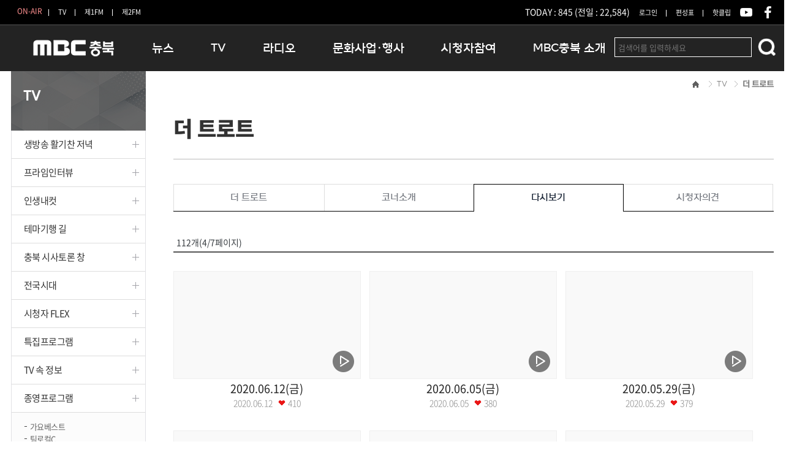

--- FILE ---
content_type: text/html;charset=utf-8
request_url: https://www.mbccb.co.kr/rb/?r=home&c=74/662/665&p=3&p=4
body_size: 45605
content:
<!DOCTYPE html PUBLIC "-//W3C//DTD XHTML 1.0 Transitional//EN" "http://www.w3.org/TR/xhtml1/DTD/xhtml1-transitional.dtd">
<html id="kimsQStart" lang="ko" xml:lang="ko" xmlns="http://www.w3.org/1999/xhtml">
<head>
<meta name="google-site-verification" content="BnljRcU_Z9Nmc6HEw5yHR2T8Xn9LqMRj_vMLBHawEX8" />
<!--meta http-equiv="X-UA-Compatible" content="IE=EmulateIE8"2 /-->
<meta http-equiv="content-type" content="text/html;charset=utf-8" />
<meta name="viewport" content="width=1245px" />
<title>MBC충북 - 더트로크_다시보기</title>
<link type="text/css" rel="stylesheet" charset="utf-8" href="/rb/_core/css/sys.css" />
<link type="text/css" rel="stylesheet" charset="utf-8" href="/rb/layouts/mbc_sub_tv/_main.css" />
<link type="text/css" rel="stylesheet" charset="utf-8" href="/rb/common/common.css" />
<link type="text/css" rel="stylesheet" charset="utf-8" href="/rb/common/content.css" />
<link type="text/css" rel="stylesheet" charset="utf-8" href="/rb/common/swiper.min.css" />
<script type="text/javascript">
//<![CDATA[
var mbrclick= false;
var rooturl = 'https://www.mbccb.co.kr/rb';
var raccount= 'home';
var moduleid= 'bbs';
var memberid= '';
var is_admin= '';
var needlog = '로그인후에 이용하실 수 있습니다. ';
var neednum = '숫자만 입력해 주세요.';
var myagent	= navigator.appName.indexOf('Explorer') != -1 ? 'ie' : 'ns';
//]]>
</script>
<script src="//developers.kakao.com/sdk/js/kakao.min.js"></script>
<script type="text/javascript" charset="utf-8" src="/rb/_core/js/keyboard-shortcuts.js"></script>
<script type="text/javascript" charset="utf-8" src="/rb/_core/js/sys.js"></script>
<script type="text/javascript" charset="utf-8" src="/rb/layouts/mbc_sub_tv/_main.js"></script>
<script type="text/javascript" charset="utf-8" src="/rb/_core/js/jwplayer.js"></script>
<link type="text/css" rel="stylesheet" charset="utf-8" href="/rb/modules/bbs/_main.css" />
<script type="text/javascript" charset="utf-8" src="/rb/modules/bbs/_main.js"></script>
<link type="text/css" rel="stylesheet" charset="utf-8" href="/rb/modules/bbs/theme/_pc/vod_play_gallery/_main.css" />
<script type="text/javascript" charset="utf-8" src="/rb/modules/bbs/theme/_pc/vod_play_gallery/_main.js"></script>
<link type="text/css" rel="stylesheet" charset="utf-8" href="/rb/layouts/mbc_sub_tv/_theme/green/theme.css" />
<meta property="og:type" content="WEBSITE" />
<meta property="og:title" content="" />
<meta property="og:url" content="" />
<meta property="og:description" content="" />
<meta property="og:image" content="" />
<meta name="generator" content="kimsQ-RB 1.1.0" /> 
<meta name="author" content="www.mbccb.co.kr" /> 
<meta name="subject" content="더트로트_다시보기" /> 
<meta name="title" content="" /> 
<meta name="keywords" content="" /> 
<meta name="description" content="" />
<meta name="copyright" content="Copyrights © 2026 www.mbccb.co.kr All Rights Reserved" />
<meta property="fb:pages" content="290215791136000" />    <script async src="https://pagead2.googlesyndication.com/pagead/js/adsbygoogle.js?client=ca-pub-7765810909957320" crossorigin="anonymous"></script>
</head>

<body>
<div id="sub">
	



	<script type="text/javascript">
		function onair()
		{
			/* if('' == '' ){
				alert("로그인후에 서비스 이용 가능합니다.");
				return false;
			} */
						//document.getElementById("onair").src="http://onair.lefthand.tv/player.jsp?cid=mbccj";

			//충주MBC
			//window.open("https://www.cjmbc.co.kr/_library/modules/pro_realtimevod/?proc=tv", "onair", "scrollbars=no,width=870,height=630,top=10,left=20");
			
			//청주MBC
			//window.open('/rb/custom/jwp_onair_pop.php','WinJwpOnAirPop','left=0,top=0,width=895,height=669px,statusbar=no,scrollbars=no,toolbar=no');
            window.open('/rb/custom/onair2.php?md=tv','WinJwpOnAirPop','left=0,top=0,width=895,height=720px,statusbar=no,scrollbars=no,toolbar=no');
			
		}
	</script>

	<script type="text/javascript">
		
		function popup(url)
		{
			opt = 'scrollbars=no,width=1100,height=480,top=10,left=20';
			popup_window(url, "raview", opt);
		}
		
		function popup_window(url, winname, opt)
		{
			window.open(url, winname, opt);
		}

		function raview(){
			var user_agent = "Mozilla/4.0 (compatible; MSIE 7.0; Windows NT 6.1; WOW64; Trident/7.0; SLCC2; .NET CLR 2.0.50727; .NET CLR 3.5.30729; .NET CLR 3.0.30729; Media Center PC 6.0; .NET4.0C; InfoPath.3; .NET4.0E)";
			if( user_agent.indexOf("iPhone") > 0 || user_agent.indexOf("iPod") > 0 || user_agent.indexOf("iPad") > 0 ) {
				if(confirm("모바일 망으로 접속 시 데이터 요금이 부과 될 수 있습니다.")){
					window.location="http://stream2.mbccj.co.kr:1935/live/RaView/RaView.sdp/playlist.m3u8";
				}else{
					return false;
				}
			} else if( user_agent.indexOf("Android") > 0 ){
				if(confirm("모바일 망으로 접속 시 데이터 요금이 부과 될 수 있습니다.")){
					window.location="rtsp://stream2.mbccj.co.kr:1935/live/RaView/RaView.sdp";
				}else{
					return false;
				}
			}else{
				popup("/raview/raview.php");
				
			}
		}
	</script>

	<!-- header --> 
	<div id="header"> 
		<div id="util">
			<div class="wrap">
				<h1 id="logo"><a href="./?r=home">MBC충북</a></h1>
				
				<div class="top_util_left">
					<ul>
						<li class="top_util_bg">ON-AIR</li>
						<li><a href="javascript:void(0):" onClick="onair();">TV</a><!--<span id="Frequency_tv" class="Frequency_tv">UHF 20</span>--></li>
						<li><a href="javascript:void(0):" onClick="window.open('https://mbccb.co.kr/rb/custom/onair2.php?md=fm1#fm1','','width=895, height=720, status=yes, scrollbars=no, resizable=no, menubar=no')">제1FM</a></li>

                                                    <li class="last"><a href="javascript:void(0):" onClick="window.open('https://mbccb.co.kr/rb/custom/onair2.php?md=fm2#fm2','','width=895, height=720, status=yes, scrollbars=no, resizable=no, menubar=no')">제2FM</a></li>
                                                <!--<li class="last"><a href="https://www.youtube.com/user/mbccjmedia">유튜브</a></li>
						<li class="last"><a href="javascript:raview();">유튜브</a></li>
						<li class="last"><a href="rtmp://a.rtmp.youtube.com/live2">유튜브LIVE</a></li>-->
					</ul>
				</div>

				<div class="top_util">
                    					<ul>
						<li class="last">TODAY : 845 (전일 : 22,584)</li>
						<!--<li><a href="./?r=home" class="first">홈</a></li>-->
												<!--<li><a href="/rb/?r=home&mod=join">회원가입</a></li>-->
						<li><a href="/rb/?r=home&mod=login">로그인</a></li>
												<!--li><a href="http://hanul.mbc.co.kr" target="_blank">인트라넷</a></li-->
						<li><a href="/rb/?r=home&c=78/109/668">편성표</a></li>
						
						<li class="last"><a href="/rb/?r=home&c=74/723">핫클립</a></li>
						<li class="last"><a href="https://www.youtube.com/channel/UCKvnHmqJvQQ9osEO1qRz9nA"target=_blank><img src="http://www.mbccb.co.kr/rb/common/image/2017_common/s_youtube.png"></a></li>
						<li class="last"><a href="https://www.facebook.com/mbccbnews/"target=_blank><img src="http://www.mbccb.co.kr/rb/common/image/2017_common/s_facebook.png"></a></li>
					    <!--<li class="last"><a href="https://mbccb.tistory.com/ "target=_blank><img src="http://www.mbccb.co.kr/rb/common/image/2017_common/s_tstoy.png"></a></li>-->		
						<!--<li class="last"><a href="https://www.instagram.com/studio_embossing/?utm_medium=copy_link"target=_blank><img src="http://www.mbccb.co.kr/rb/common/image/2017_common/s_insta.png"></a></li>	-->					
						
						<!--<li class="last"><a href="https://blog.naver.com/mbccbnews"target=_blank><img src="http://www.mbccb.co.kr/rb/common/image/2017_common/s_blog.png"></a></li>
						<li class="last"><a href="https://story.kakao.com/ch/cjmbcnews"target=_blank><img src="http://www.mbccb.co.kr/rb/common/image/2017_common/s_kakao.png"></a></li>-->
						<!--<li><a href="http://hanul.mbc.co.kr" target="_blank">인트라넷</a></li>-->
					</ul>
				</div>
			</div>
		</div>

		<div id="gnb">
			<div class="wrap">
				<h2 class="blind">주메뉴</h2>
				<!-- 주메뉴 -->
				<nav class="gnb_area">
					<ul>
					<!--<li class="sub-menu">
							<a href="/rb/?r=home&c=669/682/683"><img src="http://www.mbccb.co.kr/rb/common/image/2017_common/vote_2020.png"></a>
							<div class="in">
								<ul>
									<li class="first"><a href="/rb/?r=home&c=669/682/683">청주 상당</a></li>									
									<li><a href="/rb/?r=home&c=669/688/689">청주 서원</a></li>
									<li><a href="/rb/?r=home&c=669/676/677">청주 흥덕</a></li>
									<li><a href="/rb/?r=home&c=669/670/671">청주 청원</a></li>
									<li><a href="/rb/?r=home&c=669/700/701">충주</a></li>
									<li><a href="/rb/?r=home&c=669/706/707">제천 단양</a></li>
									<li><a href="/rb/?r=home&c=669/712/713">보은 옥천 영동 괴산</a></li>
									<li class="last"><a href="/rb/?r=home&c=669/694/695">증평 진천 음성</a></li>
								</ul>
							</div>
						</li>-->
						<li class="sub-menu">
							<a href="http://news.mbccb.co.kr/home/main.php" target="_blank">뉴스</a>
							<div class="in">
								<ul>
									<li class="first"><a href="https://news.mbccb.co.kr/home/sub.php?menukey=81&kwd=%EC%B6%A9%EB%B6%81">충청북도</a></li>
									<li><a href="https://news.mbccb.co.kr/home/sub.php?menukey=81&kwd=%EA%B5%90%EC%9C%A1%EC%B2%AD">충청북도 교육청</a></li>
									<li><a href="https://news.mbccb.co.kr/home/sub.php?menukey=81&kwd=%EC%B2%AD%EC%A3%BC">청주</a></li>
									<li><a href="https://news.mbccb.co.kr/home/sub.php?menukey=81&kwd=%EC%B6%A9%EC%A3%BC">충주</a></li>

									<li><a href="https://news.mbccb.co.kr/home/sub.php?menukey=81&kwd=%EA%B4%B4%EC%82%B0">괴산</a></li>
									<li><a href="https://news.mbccb.co.kr/home/sub.php?menukey=81&kwd=%EB%8B%A8%EC%96%91">단양</a></li>
									<li><a href="https://news.mbccb.co.kr/home/sub.php?menukey=81&kwd=%EB%B3%B4%EC%9D%80">보은</a></li>
									<li><a href="https://news.mbccb.co.kr/home/sub.php?menukey=81&kwd=%EC%98%81%EB%8F%99">영동</a></li>
									<li><a href="https://news.mbccb.co.kr/home/sub.php?menukey=81&kwd=%EC%98%A5%EC%B2%9C">옥천</a></li>
									<li><a href="https://news.mbccb.co.kr/home/sub.php?menukey=81&kwd=%EC%9D%8C%EC%84%B1">음성</a></li>
									<li><a href="https://news.mbccb.co.kr/home/sub.php?menukey=81&kwd=%EC%A0%9C%EC%B2%9C">제천</a></li>
									<li><a href="https://news.mbccb.co.kr/home/sub.php?menukey=81&kwd=%EC%A6%9D%ED%8F%89">증평</a></li>
									<li class="last"><a href="https://news.mbccb.co.kr/home/sub.php?menukey=81&kwd=%EC%A7%84%EC%B2%9C">진천</a></li>		
								</ul>
							</div>
						</li>
						<li class="sub-menu">
							<a href="/rb/?r=home&c=74/751/752">TV</a>
							<div class="in">
								<ul>
									<li class="first"><a href="/rb/?r=home&c=74/751/752">생방송 활기찬 저녁</a></li>
									<li><a href="/rb/?r=home&c=74/830/831">프라임인터뷰</a></li>			
									<li><a href="/rb/?r=home&c=74/805/806">인생내컷</a></li>								
									<li><a href="/rb/?r=home&c=74/85/244">테마기행 길</a></li>									
									<li><a href="/rb/?r=home&c=74/628/629">충북 시사토론 창</a></li>
									<li><a href="/rb/?r=home&c=74/84/239">전국시대</a></li>
								   <li><a href="/rb/?r=home&c=74/730/731">시청자 FLEX</a></li>		
															
									<!--<li><a href="/rb/?r=home&c=74/757/758 ">생활력 스페셜</a></li>-->									
									<!--<li><a href="/rb/?r=home&c=74/89/262">가요베스트</a></li>-->
									<li><a href="/rb/?r=home&c=74/91">특집프로그램</a></li>
									<li><a href="/rb/?r=home&c=74/736">TV 속 정보</a></li>	
									<li class="last"><a href="http://www.mbccb.co.kr/rb/?r=home&c=74/590/591" target="_blank">종영프로그램</a></li>
									<!--<li class="last"><a href="./tv_old_data/br_docu.php" target="_blank">이전특집프로그램</a></li>-->
								</ul>
							</div>
						</li>
						<li class="sub-menu">
							<a href="/rb/?r=home&c=75">라디오</a>
							<div class="in">
								<ul>
									<li class="first"><a href="/rb/?r=home&c=75/788">구본상의 허심탄회</a></li>
									<li><a href="/rb/?r=home&c=75/611">정오의 희망곡</a></li>
									<!--<li class="first"><li><a href="/rb/?r=home&c=75/96">오후의 발견</a></li>
									<li><a href="/rb/?r=home&c=75/742">주말의 발견</a></li>-->
									<li><a href="/rb/?r=home&c=75/604">즐거운 오후</a></li>									
									<!--<li><a href="/rb/?r=home&c=75/653">저녁N</a></li>	
									<li><a href="/rb/?r=home&c=75/623">일상을 바꾸는 라디오</a></li>-->
									<li><a href="/rb/?r=home&c=75/835">우리 고향, 부탁해!</a></li>
									<li><a href="/rb/?r=home&c=75/821">우리 고향, 안녕하십니까?</a></li>
									<li class="last"><a href="/rb/?r=home&c=75/667">라디오특집 다시듣기</a></li>
									<!--<li><a href="/rb/?r=home&c=75/296">이전 라디오특집</a></li>-->
									<!--<li class="last"><a href="/rb/?r=home&c=75/611">- 지난 프로그램 -<br> 정오의 희망곡</a></li>
									
									<!--<li class="last"><a href="javascript:raview();">라뷰:Ra_View</a></li>-->
								</ul>
							</div>
						</li>
						<li class="sub-menu">
							<a href="/rb/?r=home&c=76/101">문화사업·행사</a>
							<div class="in">
								<ul>
									<li class="first"><a href="/rb/?r=home&c=76/101">문화행사</a></li>
									<li><a href="./?r=home&c=76/503">해외문화탐방</a></li>
									<li><a href="/rb/?r=home&c=76/401">MBC 노래교실</a></li>
					                <li><a href="http://365mbc.com/html/main/">닥터공감</a></li>
					               <li><a href="/rb/?r=home&c=78/799/800">대관안내</a></li>
					               
					               <li><a href="/rb/?r=home&c=76/812">충청북도 음식문화페스타</a></li>
								   <li><a href="https://youtu.be/enDoDZFsA7o?si=ug0_4A2gftuOEaxO">청원생명쌀 대청호마라톤</a></li>		
					               <!--<li><a href="/rb/?r=home&c=76/813">청원생명쌀 대청호마라톤</a></li>-->
								   <li><a href="/rb/?r=home&c=76/787">로컬인사이트스쿨</a></li>
									<li><a href="/rb/?r=home&c=76/771">로컬 콘텐츠 Hub </a></li>
									<li class="last"><a href="./?r=home&c=76/364/483">문화행사 아카이빙</a></li>
									<!--<li><a href="/rb/?r=home&c=76/442/443">2019산악자전거대회</a></li>-->
									<!--<li><a href="https://www.mbccb.co.kr/image/notice/local_unpack_1322.pdf">로컬언팩1322</a>-->
									<!--<li><a href="./?r=home&c=76/503">MBC충북 투어</a></li>
									<!--<li><a href="/rb/?r=home&c=76/442/638">골프 최고경영자 과정 모집</a></li>-->
									<!--<li><a href="/rb/?r=home&c=76/363">MBC 교양강좌</a></li>
									<li><a href="/rb/?r=home&c=76/401">MBC 노래교실</a></li>
									<!--<li><a href="/rb/?r=home&c=76/365">임신육아교실</a></li>
									<!-- <li><a href="/rb/?r=home&c=76/364">여성산악기행</a></li> -->
									<!--<li><a href="/rb/?r=home&c=76/364/483">여성산악기행</a></li>
									 <li><a href="./?r=home&c=76/469/470"> 아이홀씨어터</a></li>
									<!--<li><a href="http://www.mbcdream.com/www/main">MBC 꿈의 영재단</a></li>
									<!--<li><a href="http://www.diet-korea.com/" target="_blank">다이어트코리아</a></li>-->
								   
									
									<!--<li><a href="/rb/?r=home&c=76/503">MBC충북투어</a></li>
									<li><a href="/rb/?r=home&c=76/442/443">2017산악자전거대회</a></li>
									<li class="last"><a href="http://kor.journeytorainbowisland.com/kor/index.html" target="_blank">레인보우아일랜드</a></li>-->
								</ul>
							</div>
						</li>
						<li class="sub-menu">
							<a href="/rb/?r=home&c=77/104">시청자참여</a>
							<div class="in">
								<ul>
									<li class="first"><a href="/rb/?r=home&c=77/104">공지사항</a></li>
									<li><a href="/rb/?r=home&c=77/105/120">시청자의견</a></li>
									<li><a href="/rb/?r=home&c=77/106/123">시청자위원회</a></li>
									<li><a href="/rb/?r=home&c=77/149/150">고충처리인</a></li>
									<li><a href="/rb/?r=home&c=77/107/537">클린센터</a></li>
									<li class="last"><a href="/rb/?r=home&c=77/599/600">시청자불만처리위원회</a></li>
								</ul>
							</div>
						</li>
						<li class="sub-menu">
							<a href="/rb/?r=home&c=78/109/143">MBC충북 소개</a>
							<div class="in">
								<ul>
									<li class="first"><a href="/rb/?r=home&c=78/109/143">인사말</a></li>
									<li><a href="/rb/?r=home&c=78/109/126">연혁</a></li>
									<li><a href="/rb/?r=home&c=78/109/127">조직 및 업무안내</a></li>
									<li><a href="?r=home&c=78/111">방송권역</a></li>
									
						            <li><a href="?r=home&c=78/113/131">광고안내</a></li>
						            <!--<li><a href="?r=home&c=78/114">영상자료구입</a></li>-->
									<!--<li><a href="/rb/?r=home&c=78/116/135">어린이합창단</a></li>-->
									<!--<li><a href="/rb/?r=home&c=78/113/131">안내</a></li>-->
									<li><a href="https://news.mbccb.co.kr/home/sub.php?menukey=84" target="_blank">아나운서</a></li>
									<li><a href="/rb/?r=home&c=78/109/129">오시는길</a></li>
									<li class="last"><a href="/rb/?r=home&c=78/603 ">결산공고</a></li>
								</ul>
							</div>
						</li>
					</ul>
				</nav>
				<!-- //주메뉴 -->

				<!-- 검색창 -->
				<div class="search_area">
					<!-- 인기검색어 : <a href='./?r=home&mod=search&keyword=%28%EC%88%98%29' class='keyword_total'>(수)</a> &nbsp;<a href='./?r=home&mod=search&keyword=%28%ED%99%94%29' class='keyword_total'>(화)</a> &nbsp;<a href='./?r=home&mod=search&keyword=%ED%99%94' class='keyword_total'>화</a> &nbsp;<a href='./?r=home&mod=search&keyword=%28%ED%86%A0%29' class='keyword_total'>(토)</a> &nbsp;<a href='./?r=home&mod=search&keyword=%E2%97%80%EF%BC%A1%EF%BC%AE%EF%BC%A3%E2%96%B6' class='keyword_total'>◀ＡＮＣ▶</a> &nbsp; -->
					<form action="/rb/" method="get">
						<input type="hidden" name="r" value="home" />
						<input type="hidden" name="mod" value="search" />
						<input type="text" name="keyword" placeholder="검색어를 입력하세요" class="txt keyword" value="" />
						<input type="image" src="../rb/common/image/2017_common/btn_search.png" class="sbtn" alt="search"/>
					</form>
				</div>
				<!-- //검색창 -->
			</div>
		</div>
		<!-- //gnb -->
	</div> 
	<!-- //header -->

		
	
	<script src="//code.jquery.com/jquery-1.7.2.min.js" type="text/javascript"></script>
	<script type="text/javascript">
	//<![CDATA[
	$(document).ready(function(){
		$(".menu>a").click(function(){
			var submenu = $(this).next("ul");

			// submenu 가 화면상에 보일때는 위로 보드랍게 접고 아니면 아래로 보드랍게 펼치기
			if( submenu.is(":visible") ){
				submenu.slideUp();
			}else{
				submenu.slideDown();
			}
		});
	});
	//]]>
	</script>

	<div id="container">
		<div class="wrap">
			<!-- SNB -->
			<div id="snb">
				<!-- SNB 및 타이틀 -->
				<h2 class="menu_title">TV</h2>
			<ul class="snb_menu">
					<li><a href="/rb/?r=home&c=74/751/752">생방송 활기찬 저녁</a></li>
				
					<li><a href="/rb/?r=home&c=74/830/831">프라임인터뷰</a></li>			
					<li><a href="/rb/?r=home&c=74/805/806">인생내컷</a></li>								
					<li><a href="/rb/?r=home&c=74/85/244">테마기행 길</a></li>									
					<li><a href="/rb/?r=home&c=74/628/629">충북 시사토론 창</a></li>
					<li><a href="/rb/?r=home&c=74/84/239">전국시대</a></li>
					 <li><a href="/rb/?r=home&c=74/730/731">시청자 FLEX</a></li>			
					<!--<li><a href="/rb/?r=home&c=74/757/758 ">생활력 스페셜</a></li>-->
					
					
					<li><a href="/rb/?r=home&c=74/91">특집프로그램</a></li>	
					<li><a href="/rb/?r=home&c=74/736">TV 속 정보</a></li>	
					<!--<li><a href="./tv_old_data/br_docu.php" target="_black">이전특집프로그램</a></li>-->
					<li><a href="#">종영프로그램</a>
						<ul class="snb_menu_3depth">
						<li><a href="/rb/?r=home&c=74/89/262">가요베스트</a></li>	
						    <li><a href="/rb/?r=home&c=74/822/824">팀로컬C</a></li>
					        <li><a href="/rb/?r=home&c=74/823/827">계란이왔어요</a></li>
							<li><a href="/rb/?r=home&c=74/816/817">허심탄회TV</a></li>
							<li><a href="/rb/?r=home&c=74/793/794">오만가지 채널</a></li>
							<li><a href="/rb/?r=home&c=74/424/425">프라임인터뷰</a></li>			
							<li><a href="/rb/?r=home&c=74/782/783">어스온어스</a></li>
							<li><a href="/rb/?r=home&c=74/774/775">거기어때?</a></li>
							<li><a href="/rb/?r=home&c=74/747/748">성교육은 처음이라</a></li>
							<li><a href="/rb/?r=home&c=74/662/663">더 트로트</a></li>
							<li><a href="/rb/?r=home&c=74/582/583">생방송 아침N</a></li>
							<li><a href="/rb/?r=home&c=74/594/596 ">아침N 스페셜</a></li>								
							<li><a href="/rb/?r=home&c=74/590/591">고향 생각</a></li>
							<li><a href="/rb/?r=home&c=74/633/634">전국시대 스페셜</a></li>
							<li><a href="/rb/?r=home&c=74/527/528">굿잡, 굿스타트</a></li>
							<!--<li><a href="http://www.mbccb.co.kr/rb/tv_end_data/br_itsok.php">괜찮아유</a></li>-->
						</ul>
					</li>
				</ul>
				<!--
				<a href="?r=home&c=78/113/131"><img src="/rb/layouts/mbc_sub_tv/image/container/bnr_broad_ad.gif" alt="방송광고문의 - 청주MBC광고사업센터 광고담당:043.229.7090, 사업담당:043.229.7055, 한국방송광고공사 : 043.276.0904"/></a>
				<a href="?r=home&c=78/114"><img src="/rb/layouts/mbc_sub_tv/image/container/icon_vod_buy.gif" alt="영상자료구입" style="float:left;"/></a>
				<a href="?r=home&c=77/106/123"><img src="/rb/layouts/mbc_sub_tv/image/container/icon_viewer_committee.gif" alt="시청자 위원회"/></a>
				-->
			</div>
			<!-- //SNB -->
		
			<!-- 컨텐츠 -->	
			<div id="content" class="content sub">
				<!-- 상단 탭 -->	
				<div>
										<div class="path">
						<ol>
							<li><img src="/rb/common/image/2017_common/path_home.gif" alt="홈" style="margin-top:1px;" /></li>
							<li>TV</li>
							<li><strong>더 트로트</strong></li>
						</ol>
					</div>

					<!-- 서브페이지 상단 -->
					<div class="sub_title type2">
						<h2>더 트로트</h2>
					</div>
					<div class="title_line mb40"></div>
					
					<!-- 서브페이지 tab -->
					<ul class="tab_comm four" style="margin-bottom:40px">
						<li class="">
							<a href="./?r=home&c=74/662/663">
								<span class="hide_txt">더 트로트</span>
							</a>
						</li>
						<li class="">						
							<a href="./?r=home&c=74/662/664">
								<span class="hide_txt">코너소개</span>
							</a>
						</li>
						<li class="on">						
							<a href="./?r=home&c=74/662/665">
								<span class="hide_txt">다시보기</span>
							</a>
						</li>
						</li>
						<li class=""i>						
							<a href="./?r=home&c=74/662/666">
								<span class="hide_txt">시청자의견</span>
							</a>
						</li>
					</ul>
					<!-- // 서브페이지 tab -->
	
				</div>
				<!--// 상단 탭 -->
				<!-- ./modules/bbs/theme/_pc/vod_play_gallery/list.php--><div id="bbslist">
	<div class="info">
		<div class="article">
			112개(4/7페이지)
					</div>
		
		<div class="category">
			
			<!--  -->
		</div>
		<div class="clear"></div>
	</div>

		<div class="ttline"></div>
	
		<div class="gallery">
						<div class="picbox" style="width:306px;height:260px;">
			<div class="pic" style="height:170px;position:relative;">
				<a href="/rb/?r=home&amp;c=74/662/665&amp;p=4&amp;uid=230686"><img src="http://www.mbccb.co.kr/rb/files/2020/06/16/db4a53366e1bfdc37fe80247f28bcd37084728.jpg" width="300" height="170" alt="" />
				<img src="/rb/_core/image/_public/ico_play2.png" style="position:absolute;bottom:10px;right:10px;width:35px;height:35px;" /></a>
			</div>
			<div class="sbjx">
				<a href="/rb/?r=home&amp;c=74/662/665&amp;p=4&amp;uid=230686">
										2020.06.12(금)									</a>
												<p class="date">2020.06.12				&nbsp;&nbsp;<img src="/rb/modules/bbs/theme/_pc/vod_play_gallery/image/btn_sns_like.png" alt="좋아요" /> <span class="num">410</span> </p>
			</div>
		</div>
						<div class="picbox" style="width:306px;height:260px;">
			<div class="pic" style="height:170px;position:relative;">
				<a href="/rb/?r=home&amp;c=74/662/665&amp;p=4&amp;uid=230579"><img src="http://www.mbccb.co.kr/rb/files/2020/06/08/2260ef967f00053bbab72bb8fb1f95d2172626.jpg" width="300" height="170" alt="" />
				<img src="/rb/_core/image/_public/ico_play2.png" style="position:absolute;bottom:10px;right:10px;width:35px;height:35px;" /></a>
			</div>
			<div class="sbjx">
				<a href="/rb/?r=home&amp;c=74/662/665&amp;p=4&amp;uid=230579">
										2020.06.05(금)									</a>
												<p class="date">2020.06.05				&nbsp;&nbsp;<img src="/rb/modules/bbs/theme/_pc/vod_play_gallery/image/btn_sns_like.png" alt="좋아요" /> <span class="num">380</span> </p>
			</div>
		</div>
						<div class="picbox" style="width:306px;height:260px;">
			<div class="pic" style="height:170px;position:relative;">
				<a href="/rb/?r=home&amp;c=74/662/665&amp;p=4&amp;uid=230578"><img src="http://www.mbccb.co.kr/rb/files/2020/06/08/092de9883bdf0dd0b392a122f0956f3d172601.jpg" width="300" height="170" alt="" />
				<img src="/rb/_core/image/_public/ico_play2.png" style="position:absolute;bottom:10px;right:10px;width:35px;height:35px;" /></a>
			</div>
			<div class="sbjx">
				<a href="/rb/?r=home&amp;c=74/662/665&amp;p=4&amp;uid=230578">
										2020.05.29(금)									</a>
												<p class="date">2020.05.29				&nbsp;&nbsp;<img src="/rb/modules/bbs/theme/_pc/vod_play_gallery/image/btn_sns_like.png" alt="좋아요" /> <span class="num">379</span> </p>
			</div>
		</div>
						<div class="picbox" style="width:306px;height:260px;">
			<div class="pic" style="height:170px;position:relative;">
				<a href="/rb/?r=home&amp;c=74/662/665&amp;p=4&amp;uid=230398"><img src="http://www.mbccb.co.kr/rb/files/2020/05/25/9f8c8868835f32bfbc4261fd26c0ae24122756.jpg" width="300" height="170" alt="" />
				<img src="/rb/_core/image/_public/ico_play2.png" style="position:absolute;bottom:10px;right:10px;width:35px;height:35px;" /></a>
			</div>
			<div class="sbjx">
				<a href="/rb/?r=home&amp;c=74/662/665&amp;p=4&amp;uid=230398">
										2020.05.22(금)									</a>
												<p class="date">2020.05.22				&nbsp;&nbsp;<img src="/rb/modules/bbs/theme/_pc/vod_play_gallery/image/btn_sns_like.png" alt="좋아요" /> <span class="num">337</span> </p>
			</div>
		</div>
						<div class="picbox" style="width:306px;height:260px;">
			<div class="pic" style="height:170px;position:relative;">
				<a href="/rb/?r=home&amp;c=74/662/665&amp;p=4&amp;uid=230318"><img src="http://www.mbccb.co.kr/rb/files/2020/05/18/6edec08f48c948fde76c91f448034f50093159.jpg" width="300" height="170" alt="" />
				<img src="/rb/_core/image/_public/ico_play2.png" style="position:absolute;bottom:10px;right:10px;width:35px;height:35px;" /></a>
			</div>
			<div class="sbjx">
				<a href="/rb/?r=home&amp;c=74/662/665&amp;p=4&amp;uid=230318">
										2020.05.15(금)									</a>
												<p class="date">2020.05.15				&nbsp;&nbsp;<img src="/rb/modules/bbs/theme/_pc/vod_play_gallery/image/btn_sns_like.png" alt="좋아요" /> <span class="num">384</span> </p>
			</div>
		</div>
						<div class="picbox" style="width:306px;height:260px;">
			<div class="pic" style="height:170px;position:relative;">
				<a href="/rb/?r=home&amp;c=74/662/665&amp;p=4&amp;uid=230308"><img src="http://www.mbccb.co.kr/rb/files/2020/05/15/06461830da5f9444f1d1db6b18853a76100216.jpg" width="300" height="170" alt="" />
				<img src="/rb/_core/image/_public/ico_play2.png" style="position:absolute;bottom:10px;right:10px;width:35px;height:35px;" /></a>
			</div>
			<div class="sbjx">
				<a href="/rb/?r=home&amp;c=74/662/665&amp;p=4&amp;uid=230308">
										2020.05.08(금)									</a>
												<p class="date">2020.05.08				&nbsp;&nbsp;<img src="/rb/modules/bbs/theme/_pc/vod_play_gallery/image/btn_sns_like.png" alt="좋아요" /> <span class="num">301</span> </p>
			</div>
		</div>
						<div class="picbox" style="width:306px;height:260px;">
			<div class="pic" style="height:170px;position:relative;">
				<a href="/rb/?r=home&amp;c=74/662/665&amp;p=4&amp;uid=230195"><img src="http://www.mbccb.co.kr/rb/files/2020/05/06/d8395cd52d832a66aa5f9407d686d109103424.jpg" width="300" height="170" alt="" />
				<img src="/rb/_core/image/_public/ico_play2.png" style="position:absolute;bottom:10px;right:10px;width:35px;height:35px;" /></a>
			</div>
			<div class="sbjx">
				<a href="/rb/?r=home&amp;c=74/662/665&amp;p=4&amp;uid=230195">
										2020.05.01(금)									</a>
												<p class="date">2020.05.01				&nbsp;&nbsp;<img src="/rb/modules/bbs/theme/_pc/vod_play_gallery/image/btn_sns_like.png" alt="좋아요" /> <span class="num">325</span> </p>
			</div>
		</div>
						<div class="picbox" style="width:306px;height:260px;">
			<div class="pic" style="height:170px;position:relative;">
				<a href="/rb/?r=home&amp;c=74/662/665&amp;p=4&amp;uid=230097"><img src="http://www.mbccb.co.kr/rb/files/2020/04/27/263e13f5ecfc9c1a6005a4db520a52a7102913.jpg" width="300" height="170" alt="" />
				<img src="/rb/_core/image/_public/ico_play2.png" style="position:absolute;bottom:10px;right:10px;width:35px;height:35px;" /></a>
			</div>
			<div class="sbjx">
				<a href="/rb/?r=home&amp;c=74/662/665&amp;p=4&amp;uid=230097">
										2020.04.24(금)									</a>
												<p class="date">2020.04.24				&nbsp;&nbsp;<img src="/rb/modules/bbs/theme/_pc/vod_play_gallery/image/btn_sns_like.png" alt="좋아요" /> <span class="num">304</span> </p>
			</div>
		</div>
						<div class="picbox" style="width:306px;height:260px;">
			<div class="pic" style="height:170px;position:relative;">
				<a href="/rb/?r=home&amp;c=74/662/665&amp;p=4&amp;uid=230008"><img src="http://www.mbccb.co.kr/rb/files/2020/04/20/944ef6841f4962f99c677dea72cefe90112338.jpg" width="300" height="170" alt="" />
				<img src="/rb/_core/image/_public/ico_play2.png" style="position:absolute;bottom:10px;right:10px;width:35px;height:35px;" /></a>
			</div>
			<div class="sbjx">
				<a href="/rb/?r=home&amp;c=74/662/665&amp;p=4&amp;uid=230008">
										2020.04.17(금)									</a>
												<p class="date">2020.04.17				&nbsp;&nbsp;<img src="/rb/modules/bbs/theme/_pc/vod_play_gallery/image/btn_sns_like.png" alt="좋아요" /> <span class="num">285</span> </p>
			</div>
		</div>
						<div class="picbox" style="width:306px;height:260px;">
			<div class="pic" style="height:170px;position:relative;">
				<a href="/rb/?r=home&amp;c=74/662/665&amp;p=4&amp;uid=229937"><img src="http://www.mbccb.co.kr/rb/files/2020/04/13/bcbe73bc9925a422f92257a5bcea1cd3102112.jpg" width="300" height="170" alt="" />
				<img src="/rb/_core/image/_public/ico_play2.png" style="position:absolute;bottom:10px;right:10px;width:35px;height:35px;" /></a>
			</div>
			<div class="sbjx">
				<a href="/rb/?r=home&amp;c=74/662/665&amp;p=4&amp;uid=229937">
										2020.04.10(금)									</a>
												<p class="date">2020.04.10				&nbsp;&nbsp;<img src="/rb/modules/bbs/theme/_pc/vod_play_gallery/image/btn_sns_like.png" alt="좋아요" /> <span class="num">319</span> </p>
			</div>
		</div>
						<div class="picbox" style="width:306px;height:260px;">
			<div class="pic" style="height:170px;position:relative;">
				<a href="/rb/?r=home&amp;c=74/662/665&amp;p=4&amp;uid=229808"><img src="http://www.mbccb.co.kr/rb/files/2020/04/06/9b636ae7f6940f910d642e39daa5bb6e171413.jpg" width="300" height="170" alt="" />
				<img src="/rb/_core/image/_public/ico_play2.png" style="position:absolute;bottom:10px;right:10px;width:35px;height:35px;" /></a>
			</div>
			<div class="sbjx">
				<a href="/rb/?r=home&amp;c=74/662/665&amp;p=4&amp;uid=229808">
										2020.04.03(금)									</a>
												<p class="date">2020.04.03				&nbsp;&nbsp;<img src="/rb/modules/bbs/theme/_pc/vod_play_gallery/image/btn_sns_like.png" alt="좋아요" /> <span class="num">290</span> </p>
			</div>
		</div>
						<div class="picbox" style="width:306px;height:260px;">
			<div class="pic" style="height:170px;position:relative;">
				<a href="/rb/?r=home&amp;c=74/662/665&amp;p=4&amp;uid=229563"><img src="http://www.mbccb.co.kr/rb/files/2020/03/31/67dd9fb074ba90931e55f45b8441d05c091836.jpg" width="300" height="170" alt="" />
				<img src="/rb/_core/image/_public/ico_play2.png" style="position:absolute;bottom:10px;right:10px;width:35px;height:35px;" /></a>
			</div>
			<div class="sbjx">
				<a href="/rb/?r=home&amp;c=74/662/665&amp;p=4&amp;uid=229563">
										2020.03.27(금)									</a>
												<p class="date">2020.03.27				&nbsp;&nbsp;<img src="/rb/modules/bbs/theme/_pc/vod_play_gallery/image/btn_sns_like.png" alt="좋아요" /> <span class="num">265</span> </p>
			</div>
		</div>
						<div class="picbox" style="width:306px;height:260px;">
			<div class="pic" style="height:170px;position:relative;">
				<a href="/rb/?r=home&amp;c=74/662/665&amp;p=4&amp;uid=229447"><img src="http://www.mbccb.co.kr/rb/files/2020/03/20/6b09da407819c337043ff0da9943d48c090616.jpg" width="300" height="170" alt="" />
				<img src="/rb/_core/image/_public/ico_play2.png" style="position:absolute;bottom:10px;right:10px;width:35px;height:35px;" /></a>
			</div>
			<div class="sbjx">
				<a href="/rb/?r=home&amp;c=74/662/665&amp;p=4&amp;uid=229447">
										2020.03.19(목)									</a>
												<p class="date">2020.03.19				&nbsp;&nbsp;<img src="/rb/modules/bbs/theme/_pc/vod_play_gallery/image/btn_sns_like.png" alt="좋아요" /> <span class="num">290</span> </p>
			</div>
		</div>
						<div class="picbox" style="width:306px;height:260px;">
			<div class="pic" style="height:170px;position:relative;">
				<a href="/rb/?r=home&amp;c=74/662/665&amp;p=4&amp;uid=229446"><img src="http://www.mbccb.co.kr/rb/files/2020/03/20/c2506656f33c4f3facd63d9fe6d6d104090555.jpg" width="300" height="170" alt="" />
				<img src="/rb/_core/image/_public/ico_play2.png" style="position:absolute;bottom:10px;right:10px;width:35px;height:35px;" /></a>
			</div>
			<div class="sbjx">
				<a href="/rb/?r=home&amp;c=74/662/665&amp;p=4&amp;uid=229446">
										2020.03.12(목)									</a>
												<p class="date">2020.03.12				&nbsp;&nbsp;<img src="/rb/modules/bbs/theme/_pc/vod_play_gallery/image/btn_sns_like.png" alt="좋아요" /> <span class="num">285</span> </p>
			</div>
		</div>
						<div class="picbox" style="width:306px;height:260px;">
			<div class="pic" style="height:170px;position:relative;">
				<a href="/rb/?r=home&amp;c=74/662/665&amp;p=4&amp;uid=229281"><img src="http://www.mbccb.co.kr/rb/files/2020/03/06/d24028cc365d9e483922e486105020f0100221.jpg" width="300" height="170" alt="" />
				<img src="/rb/_core/image/_public/ico_play2.png" style="position:absolute;bottom:10px;right:10px;width:35px;height:35px;" /></a>
			</div>
			<div class="sbjx">
				<a href="/rb/?r=home&amp;c=74/662/665&amp;p=4&amp;uid=229281">
										2020.03.05(목)									</a>
												<p class="date">2020.03.05				&nbsp;&nbsp;<img src="/rb/modules/bbs/theme/_pc/vod_play_gallery/image/btn_sns_like.png" alt="좋아요" /> <span class="num">322</span> </p>
			</div>
		</div>
						<div class="picbox" style="width:306px;height:260px;">
			<div class="pic" style="height:170px;position:relative;">
				<a href="/rb/?r=home&amp;c=74/662/665&amp;p=4&amp;uid=229183"><img src="http://www.mbccb.co.kr/rb/files/2020/02/28/a6c17cb3d86522bfec298aedee61b647091531.jpg" width="300" height="170" alt="" />
				<img src="/rb/_core/image/_public/ico_play2.png" style="position:absolute;bottom:10px;right:10px;width:35px;height:35px;" /></a>
			</div>
			<div class="sbjx">
				<a href="/rb/?r=home&amp;c=74/662/665&amp;p=4&amp;uid=229183">
										2020.02.27(목)									</a>
												<p class="date">2020.02.27				&nbsp;&nbsp;<img src="/rb/modules/bbs/theme/_pc/vod_play_gallery/image/btn_sns_like.png" alt="좋아요" /> <span class="num">344</span> </p>
			</div>
		</div>
						<div class="picbox" style="width:306px;height:260px;">
			<div class="pic" style="height:170px;position:relative;">
				<a href="/rb/?r=home&amp;c=74/662/665&amp;p=4&amp;uid=229116"><img src="http://www.mbccb.co.kr/rb/files/2020/02/21/c6cf0db0fcd1a665b0ee6238f35ef19b130225.jpg" width="300" height="170" alt="" />
				<img src="/rb/_core/image/_public/ico_play2.png" style="position:absolute;bottom:10px;right:10px;width:35px;height:35px;" /></a>
			</div>
			<div class="sbjx">
				<a href="/rb/?r=home&amp;c=74/662/665&amp;p=4&amp;uid=229116">
										2020.02.20(목)									</a>
												<p class="date">2020.02.20				&nbsp;&nbsp;<img src="/rb/modules/bbs/theme/_pc/vod_play_gallery/image/btn_sns_like.png" alt="좋아요" /> <span class="num">290</span> </p>
			</div>
		</div>
						<div class="picbox" style="width:306px;height:260px;">
			<div class="pic" style="height:170px;position:relative;">
				<a href="/rb/?r=home&amp;c=74/662/665&amp;p=4&amp;uid=229030"><img src="http://www.mbccb.co.kr/rb/files/2020/02/14/6853fe75876f67e065639371ffc4b901085603.jpg" width="300" height="170" alt="" />
				<img src="/rb/_core/image/_public/ico_play2.png" style="position:absolute;bottom:10px;right:10px;width:35px;height:35px;" /></a>
			</div>
			<div class="sbjx">
				<a href="/rb/?r=home&amp;c=74/662/665&amp;p=4&amp;uid=229030">
										2020.02.13(목)									</a>
												<p class="date">2020.02.13				&nbsp;&nbsp;<img src="/rb/modules/bbs/theme/_pc/vod_play_gallery/image/btn_sns_like.png" alt="좋아요" /> <span class="num">365</span> </p>
			</div>
		</div>
				<div class="clear"></div>
	</div>
	
	
	<div class="buttonArea">
		<div class="button-left">
					</div>

		<div class="button-right">
			<span><a href="/rb/?r=home&amp;c=74/662/665" class="btn black">처음목록</a></span>
			<span><a href="/rb/?r=home&amp;c=74/662/665&amp;p=4" class="btn black">새로고침</a></span>
		</div>
	</div>

	<div class="clear">
		<div class="pagebox01">
		<a href="/rb/?r=home&amp;c=74/662/665&amp;p=4&amp;p=1"><img src="/rb/_core/image/page/default/fp.gif" alt="처음페이지" /></a><img src="/rb/_core/image/page/default/p1.gif" alt="이전 10 페이지" /><img src="/rb/_core/image/page/default/l.gif" class="split" alt="" /><a href="/rb/?r=home&amp;c=74/662/665&amp;p=4&amp;p=1" class="notselected" title="1 페이지">1</a><img src="/rb/_core/image/page/default/l.gif" class="split" alt="" /><a href="/rb/?r=home&amp;c=74/662/665&amp;p=4&amp;p=2" class="notselected" title="2 페이지">2</a><img src="/rb/_core/image/page/default/l.gif" class="split" alt="" /><a href="/rb/?r=home&amp;c=74/662/665&amp;p=4&amp;p=3" class="notselected" title="3 페이지">3</a><img src="/rb/_core/image/page/default/l.gif" class="split" alt="" /><span class="selected" title="4 페이지">4</span><img src="/rb/_core/image/page/default/l.gif" class="split" alt="" /><a href="/rb/?r=home&amp;c=74/662/665&amp;p=4&amp;p=5" class="notselected" title="5 페이지">5</a><img src="/rb/_core/image/page/default/l.gif" class="split" alt="" /><a href="/rb/?r=home&amp;c=74/662/665&amp;p=4&amp;p=6" class="notselected" title="6 페이지">6</a><img src="/rb/_core/image/page/default/l.gif" class="split" alt="" /><a href="/rb/?r=home&amp;c=74/662/665&amp;p=4&amp;p=7" class="notselected" title="7 페이지">7</a><img src="/rb/_core/image/page/default/l.gif" class="split" alt="" /><img src="/rb/_core/image/page/default/n1.gif" alt="다음 10 페이지" /><a href="/rb/?r=home&amp;c=74/662/665&amp;p=4&amp;p=7"><img src="/rb/_core/image/page/default/lp.gif" alt="마지막페이지" /></a>		</div>
	</div>

	<div class="tbl_search">
		<form name="bbssearchf" action="/rb/">
		<input type="hidden" name="r" value="home" />
		<input type="hidden" name="c" value="74/662/665" />
		<input type="hidden" name="m" value="bbs" />
		<input type="hidden" name="bid" value="trot_01" />
		<input type="hidden" name="cat" value="" />
		<input type="hidden" name="sort" value="gid" />
		<input type="hidden" name="orderby" value="asc" />
		<input type="hidden" name="recnum" value="18" />
		<input type="hidden" name="type" value="" />
		<input type="hidden" name="iframe" value="" />
		<input type="hidden" name="skin" value="" />

				<span style="width:115px;" class="selectbox_wrap"> 
			<select name="where">
				<option value="subject|tag">제목+태그</option>
				<option value="content">본문</option>
				<option value="name">이름</option>
				<option value="nic">닉네임</option>
				<option value="id">아이디</option>
				<option value="term">등록일</option>
			</select>
		</span>
		
		<input type="text" name="keyword" size="30" value="" class="ipt_txt" />
		<input type="submit" value=" 검색 " class="btn" />
				</form>
	</div><!-- //search -->

</div>

			</div>
			<!--// 컨텐츠 -->
		</div>
	</div>

		
	<!-- footer -->
	<div id="footer">
		<div class="copy_area">
			<div class="wrap">
				<ul>                
					<li><a href="./?r=home&amp;c=78/441">방송편성규약</a></li>
					<li><span>&nbsp;|&nbsp;</span></li>
					<li><a href="./?r=home&amp;mod=agreement">이용약관</a></li>
					<li><span>&nbsp;|&nbsp;</span></li>
					<li><a href="./?r=home&amp;mod=private">개인정보처리방침</a></li>
					<!--<li><span>&nbsp;|&nbsp;</span></li>
					<li><a href="./?r=home&amp;c=77/105/120">시청자참여</a></li>-->
					<li><span>&nbsp;|&nbsp;</span></li>
					<li><a href="./?r=home&amp;c=78/113/131">광고안내</a></li>
					<li><span>&nbsp;|&nbsp;</span></li>
					<li><a href="./?r=home&amp;c=77/149/154&mod=write">고충처리인</a></li>
					<li><span>&nbsp;|&nbsp;</span></li>
					<li><a href="./?r=home&amp;c=78/779">방송강령</a></li>
					<li><span>&nbsp;|&nbsp;</span></li>
					<li><a href="./?r=home&amp;c=78/780">윤리강령</a></li>
					<li><span>&nbsp;|&nbsp;</span></li>
					<li><a href="./?r=home&amp;c=78/781">MBC프로그램제작가이드라인</a></li>
				</ul> 

				<div class="select">
					<select id="" name="" title="" style="width:200px;" onChange="window.open(this.options[this.selectedIndex].value,'_blank','toolbar=yes,location=yes,directories=yes,status=yes,menubar=yes,scrollbars=yes,resizable=yes,width=650,height=500')">
						<option value='' selected>MBC Family</option>
						<option value="http://www.imbc.com">서울 MBC</option>
						<option value="http://www.busanmbc.co.kr">부산 MBC</option>
						<option value="https://dgmbc.com/">대구 MBC</option>
						<option value="http://www.kjmbc.co.kr">광주 MBC</option>
						<option value="http://www.tjmbc.co.kr">대전 MBC</option>
						<option value="http://www.jmbc.co.kr">전주 MBC</option>
						<option value="http://www.mbcgn.kr">MBC 경남</option>
						<option value="http://www.chmbc.co.kr">춘천 MBC</option>						
						<option value="http://www.jejumbc.com">제주 MBC</option>
						<option value="https://www.usmbc.co.kr/">울산 MBC</option>				
						<option value="http://www.mokpombc.co.kr">목포 MBC</option>
						<option value="http://www.ysmbc.co.kr">여수 MBC</option>
						<option value="http://www.andongmbc.co.kr">안동 MBC</option>
						<option value="http://www.wjmbc.co.kr">원주 MBC</option>
						<option value="http://www.mbceg.co.kr">MBC 강원영동</option>
						<option value="http://www.phmbc.co.kr">포항 MBC</option>
						<option value="http://www.mbcnet.co.kr">MBC NET</option>
					</select>
				</div>
			</div>
		</div>


		<div class="wrap">
			<div class="bt_logo"><a href="#"><img src="/rb/common/image/2017_common/bt_logo.png" alt="" /></a></div>
			<address>충주 : [27502]충청북도 충주시 중원대로 3250 / 대표전화 : 043-841-8114 / 뉴스제보 : 043-841-8333<br />청주 : [28382]충청북도 청주시 흥덕구 2순환로 1322 / 대표전화 : 043-229-7114 / 뉴스제보 : 043-229-7000</address>
			<cite>Copyright© 2017. All right reserved.</cite>

			<div class="qrcode" style="position:absolute;right:0;top:30px"><img src="../rb/common/image/footer/qrcode.jpg" alt="청주MBC 모바일 QR코드"></div>
					</br>
			
						
		</div>
	</div>
	<!-- //footer -->
	<!-- Global site tag (gtag.js) - Google Analytics -->
	<script async src="https://www.googletagmanager.com/gtag/js?id=UA-139146275-1"></script>
	<script>
		window.dataLayer = window.dataLayer || [];
		function gtag(){dataLayer.push(arguments);}
		gtag('js', new Date());

		gtag('config', 'UA-139146275-1');
	</script>
	<script type="text/javascript" charset="utf-8" src="/rb/common/video.js"></script>
	<script type="text/javascript" charset="utf-8" src="/rb/common/videojs-contrib-hls.js"></script>
	<iframe id="onair" width="0" height="0" frameborder="0"></iframe>
</div>


<div id="_box_layer_"></div>
<div id="_action_layer_"></div>
<div id="_hidden_layer_"></div>
<iframe name="_action_frame_bbs" width="0" height="0" frameborder="0" scrolling="no"></iframe>
<script type="text/javascript">
//<![CDATA[
document.body.onclick = closeMemberLayer;
document.onkeydown = closeImgLayer;
//]]>
</script>


</body>
</html>


--- FILE ---
content_type: text/html; charset=utf-8
request_url: https://www.google.com/recaptcha/api2/aframe
body_size: 268
content:
<!DOCTYPE HTML><html><head><meta http-equiv="content-type" content="text/html; charset=UTF-8"></head><body><script nonce="SUk5tUOTOZL2SscRV1kkGA">/** Anti-fraud and anti-abuse applications only. See google.com/recaptcha */ try{var clients={'sodar':'https://pagead2.googlesyndication.com/pagead/sodar?'};window.addEventListener("message",function(a){try{if(a.source===window.parent){var b=JSON.parse(a.data);var c=clients[b['id']];if(c){var d=document.createElement('img');d.src=c+b['params']+'&rc='+(localStorage.getItem("rc::a")?sessionStorage.getItem("rc::b"):"");window.document.body.appendChild(d);sessionStorage.setItem("rc::e",parseInt(sessionStorage.getItem("rc::e")||0)+1);localStorage.setItem("rc::h",'1769099917762');}}}catch(b){}});window.parent.postMessage("_grecaptcha_ready", "*");}catch(b){}</script></body></html>

--- FILE ---
content_type: text/css
request_url: https://www.mbccb.co.kr/rb/_core/css/sys.css
body_size: 5662
content:
/* common */
body {padding:0;margin:0;}
img,p {border:0;margin:0;padding:0;}
form {display:inline;margin:0;padding:0;}

.b {font-family:'Nanum-Bold';}
.u {text-decoration:underline;}
.s {text-decoration:line-through;}
.left {float:left;}
.right {float:right;}
.clear {clear:both;}
.shift {position:relative;left:-2px;}
.hand {cursor:pointer;}
.hide {display:none;}
.sysMsgBox {padding:30px;font-size:15px;font-family:"malgun gothic",dotum;color:#ff0000;font-weight:bold;border:#dfdfdf solid 5px;background:#f9f9f9;text-align:center;}
.sysMsgBox img {position:relative;top:2px;left:-2px;}
.filter {filter:alpha(opacity=20);opacity:0.2;}
.gray {filter:gray();}
.nopm {padding:0;margin:0;}
/* @common */

/* mobile */
#pctomobile {margin:20px 0 0 0;text-align:center;border:#dfdfdf solid 1px;background:#f9f9f9;font-size:25px;font-weight:bold;}
#pctomobile a {display:block;margin:5px;padding:15px;}
/* @mobile */

/* member layer */
.mbrLayerBlock {position:absolute;display:block;background:#ffffff;width:310px;height:450px;border:#333333 solid 1px;border-bottom:#333333 solid 2px;}
/* @member layer */

/* button */
.btn00 {display:inline-block;border-top:#DFDFDF solid 1px;border-left:#DFDFDF solid 1px;border-right:#DFDFDF solid 1px;border-bottom:#C0C0C0 solid 1px;}
.btn00 a {display:inline-block;border-top:#FFFFFF solid 1px;background:#EFEFEF;padding:4px 7px 4px 7px;color:#444;font-family:dotum;font-size:11px;text-decoration:none;letter-spacing:-1px;}
.btn00 a:hover {background:#E1E1E1;}
.btn00 input {margin:0;cursor:pointer;border-top:#DFDFDF solid 1px;border-left:#DFDFDF solid 1px;border-right:#DFDFDF solid 1px;border-bottom:#C0C0C0 solid 1px;background:#EFEFEF;height:18px;color:#444;font-family:dotum;font-weight:bold;font-size:11px;text-decoration:none;letter-spacing:-1px;}
.btn00 input:hover {background:#E1E1E1;}

.btn01 {display:inline-block;border-top:#29447E solid 1px;border-left:#29447E solid 1px;border-right:#29447E solid 1px;border-bottom:#1A356E solid 1px;}
.btn01 a {display:inline-block;border-top:#8A9CC2 solid 1px;background:#5972A8;padding:3px 7px 4px 7px;color:#ffffff;font-family:dotum;font-weight:bold;font-size:11px;text-decoration:none;letter-spacing:-1px;}
.btn01 a:hover {background:#687EAC;color:#ffffff;}
.btn01 input {margin:0;cursor:pointer;border-top:#8A9CC2 solid 1px;border-left:#5972A8 solid 1px;border-right:#5972A8 solid 1px;border-bottom:#5972A8 solid 1px;background:#5972A8;height:18px;color:#ffffff;font-family:dotum;font-weight:bold;font-size:11px;text-decoration:none;letter-spacing:-1px;}
.btn01 input:hover {background:#687EAC;}

.btn02 {display:inline-block;border-top:#3B6E22 solid 1px;border-left:#3B6E22 solid 1px;border-right:#3B6E22 solid 1px;border-bottom:#2C5115 solid 1px;}
.btn02 a {display:inline-block;border-top:#98C286 solid 1px;background:#6DA952;padding:3px 7px 4px 7px;color:#ffffff;font-family:dotum;font-weight:bold;font-size:11px;text-decoration:none;letter-spacing:-1px;}
.btn02 a:hover {background:#6DB947;color:#ffffff;}
.btn02 input {margin:0;cursor:pointer;border-top:#98C286 solid 1px;border-left:#6DA952 solid 1px;border-right:#6DA952 solid 1px;border-bottom:#6DA952 solid 1px;background:#6DA952;height:18px;color:#ffffff;font-family:dotum;font-weight:bold;font-size:11px;text-decoration:none;letter-spacing:-1px;}
.btn02 input:hover {background:#6DB947;}

.btnblue {cursor:pointer;border:#3399DD solid 1px;background:url('../image/_public/grad_blue.jpg') #33C9FD left bottom repeat-x;color:#ffffff;height:21px;}
.btngray {cursor:pointer;border:#666666 solid 1px;background:url('../image/_public/grad_gray.jpg') #B3B3B3 left bottom repeat-x;color:#ffffff;height:21px;}

.btnGray01 {display:block;height:27px;background:url('../image/btn/gray_01_left.jpg') left no-repeat;}
.btnGray01 i {display:block;height:27px;background:url('../image/btn/gray_01_right.jpg') right no-repeat;font-weight:bold;font-family:dotum;font-size:11px;font-style:normal;color:#333333;}
.btnGray01 s {display:inline-block;text-decoration:none;padding:9px 0 0 10px;letter-spacing:-1px;}

.plusBlue s {background:url('../image/btn/add_01_blue.gif') 10px 6px no-repeat;padding:9px 0 0 30px;}
.txtCenter {text-align:center;}
.noIcon s {padding:9px 0 0 0;}
/* @button */

/* pagebpx */
.pagebox01 {}
.pagebox01 .selected,.pagebox .notselected:hover {padding:0 4px 0 4px;font-family:arial;font-size:12px;font-weight:bold;color:#FF5B01;}
.pagebox01 .notselected {padding:0 4px 0 4px;text-decoration:none;font-family:arial;font-size:12px;color:#222;font-weight:bold;}
.pagebox01 img {padding:0 4px 0 4px;margin-bottom:-2px;}

.pagebox02 {}
.pagebox02 .selected,.pagebox .notselected:hover {padding:4px 8px 3px 8px;margin:0 1px 0 1px;border:#dfdfdf solid 1px;font-family:arial;font-size:12px;font-weight:bold;color:#01939c;}
.pagebox02 .notselected {padding:4px 8px 3px 8px;margin:0 1px 0 1px;border:#ffffff solid 1px;text-decoration:none;font-family:arial;font-size:12px;font-weight:bold;color:#777;}
.pagebox02 .split {display:none;}
.pagebox02 img {padding:0 4px 0 4px;margin-bottom:-2px;}
/* @pagebox */

/* input */
.input {border:#dfdfdf solid 1px;padding:2px 0 0 2px;margin:1px;height:16px;}
.input:hover {border:#cdcdcd solid 1px;background:#f9f9f9;}
.input:focus {border:#FF9D1D solid 2px;margin:0;background:#f9f9f9;}
/* @input */

/* scroll */
.scrollbar01 {scrollbar-base-color:#E1E1E1;scrollbar-face-color:#FFF;scrollbar-track-color:#FFF;scrollbar-highlight-color:#FFF;scrollbar-3dlight-color:#E1E1E1;scrollbar-shadow-color:#E1E1E1;scrollbar-darkshadow-color:#FFF;scrollbar-arrow-color:#7a7a7a;}
/* @scroll */



